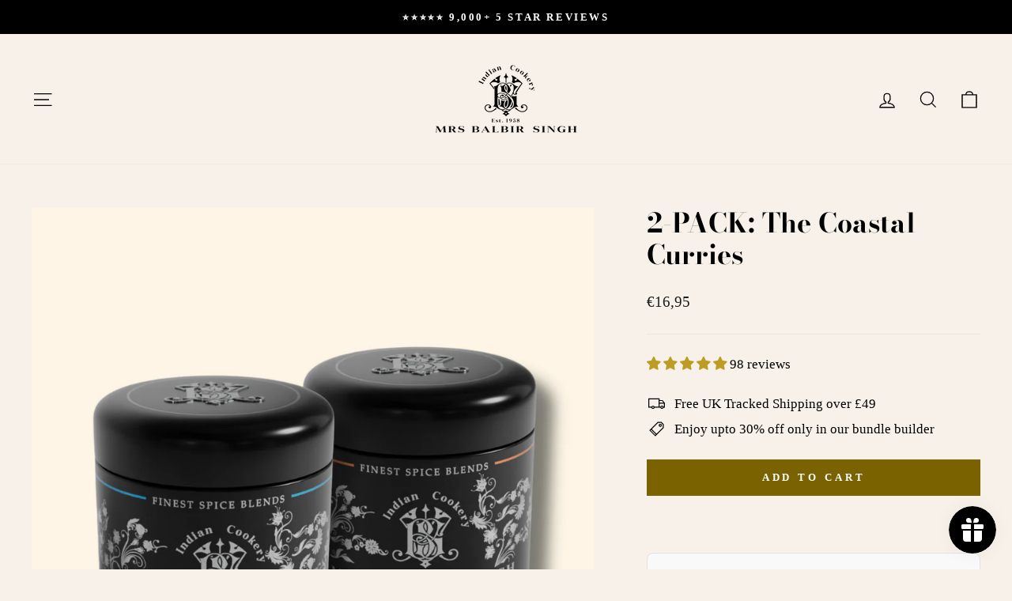

--- FILE ---
content_type: text/javascript
request_url: https://cdn.shopify.com/extensions/019bbd85-1664-7072-9035-118f33818fe6/spark-new-134/assets/ProductCardShimmer-BttJBD89.js
body_size: -44
content:
import{a as i,j as r}from"./theme-DM52sald.js";const c=({length:a})=>{const s=i(e=>e.config),{settings:{product_card_border_radius:t,product_card_image_border_radius:p}}=s;return r.jsx("div",{className:`${a>1?"spark-tw-min-w-[90%]":"spark-tw-w-full"} spark-tw-min-w-[304px] spark-tw-bg-[rgba(255,255,255,.25)] spark-tw-bottom-[16px] spark-tw-left-[5%] spark-tw-backdrop-blur-3xl spark-tw-py-[12px] spark-tw-pl-[12px] spark-tw-pr-[20px] spark-tw-h-[80px]`,style:{borderRadius:`${t}px`},children:r.jsxs("div",{className:"spark-tw-flex spark-tw-items-center spark-tw-justify-between spark-tw-w-full",children:[r.jsxs("div",{className:"spark-tw-flex spark-tw-items-center spark-tw-gap-3 spark-tw-flex-1",children:[r.jsxs("div",{className:"spark-tw-w-[56px] spark-tw-h-[56px]  spark-tw-bg-white/10 spark-tw-animate-shimmer",style:{borderRadius:`${p}px`},children:[" "," "]}),r.jsxs("div",{className:"spark-tw-flex spark-tw-flex-col spark-tw-gap-2",children:[r.jsx("div",{className:"spark-tw-h-4 spark-tw-w-[160px] spark-tw-rounded spark-tw-bg-gradient-to-r spark-tw-from-white/10 spark-tw-via-white/20 spark-tw-to-white/10 spark-tw-animate-shimmer",children:" "}),r.jsx("div",{className:"spark-tw-h-4 spark-tw-w-[120px] spark-tw-rounded spark-tw-bg-gradient-to-r spark-tw-from-white/10 spark-tw-via-white/20 spark-tw-to-white/10 spark-tw-animate-shimmer",children:" "})]})]}),r.jsx("div",{className:"spark-tw-h-[40px] spark-tw-w-[100px] spark-tw-rounded-full spark-tw-ml-4 spark-tw-bg-gradient-to-r spark-tw-from-white/10 spark-tw-via-white/20 spark-tw-to-white/10 spark-tw-animate-shimmer",children:" "})]})})},n=({length:a,variant:s="small"})=>{const t=i(k=>k.config),{settings:{product_card_border_radius:p,product_card_image_border_radius:e}}=t,w=(()=>{switch(s){case"big":return{wrapper:`${a>1?"spark-tw-min-w-[97%]":"spark-tw-w-full"} spark-tw-bg-[rgba(255,255,255,.25)] spark-tw-backdrop-blur-3xl spark-tw-py-[12px] spark-tw-pl-[12px] spark-tw-pr-[12px] spark-tw-h-[80px]`,image:"spark-tw-w-[56px] spark-tw-h-[56px]"};default:return{wrapper:"spark-tw-w-full spark-tw-bg-[rgba(255,255,255,.25)] spark-tw-backdrop-blur-3xl spark-tw-py-[8px] spark-tw-pl-[8px] spark-tw-pr-[8px] spark-tw-h-[60px]",image:"spark-tw-w-[44px] spark-tw-h-[44px]"}}})();return r.jsx("div",{className:w.wrapper,style:{borderRadius:`${p}px`},children:r.jsx("div",{className:"spark-tw-flex spark-tw-items-center spark-tw-justify-between spark-tw-w-full",children:r.jsxs("div",{className:"spark-tw-flex spark-tw-items-center spark-tw-gap-3 spark-tw-w-full",children:[r.jsxs("div",{className:`${w.image} spark-tw-bg-white/10 spark-tw-animate-shimmer`,style:{borderRadius:`${e}px`},children:[" "," "]}),r.jsxs("div",{className:"spark-tw-flex spark-tw-flex-col spark-tw-gap-[8px] spark-tw-flex-1",children:[r.jsx("div",{className:"spark-tw-h-4 spark-tw-w-full spark-tw-rounded spark-tw-bg-gradient-to-r spark-tw-from-white/10 spark-tw-via-white/20 spark-tw-to-white/10 spark-tw-animate-shimmer",children:" "}),r.jsx("div",{className:"spark-tw-h-4 spark-tw-w-[90%] spark-tw-rounded spark-tw-bg-gradient-to-r spark-tw-from-white/10 spark-tw-via-white/20 spark-tw-to-white/10 spark-tw-animate-shimmer",children:" "})]})]})})})},m=({length:a,variant:s="small"})=>{const t=i(k=>k.config),{settings:{product_card_border_radius:p,product_card_image_border_radius:e}}=t,w=(()=>{switch(s){case"big":return{wrapper:`${a>1?"spark-tw-min-w-[91%]":"spark-tw-w-full"} spark-tw-bg-white spark-tw-py-[12px] spark-tw-pl-[12px] spark-tw-pr-[12px] spark-tw-h-[80px] spark-tw-border-[rgba(0, 0, 0, 0.1)] spark-tw-border`,image:"spark-tw-w-[56px] spark-tw-h-[56px]"};default:return{wrapper:"spark-tw-w-full spark-tw-bg-white spark-tw-py-[8px] spark-tw-pl-[8px] spark-tw-pr-[8px] spark-tw-h-[60px] spark-tw-border-[rgba(0, 0, 0, 0.1)] spark-tw-border",image:"spark-tw-w-[44px] spark-tw-h-[44px]"}}})();return r.jsx("div",{className:w.wrapper,style:{borderRadius:`${p}px`},children:r.jsx("div",{className:"spark-tw-flex spark-tw-items-center spark-tw-justify-between spark-tw-w-full",children:r.jsxs("div",{className:"spark-tw-flex spark-tw-items-center spark-tw-gap-3 spark-tw-w-full",children:[r.jsxs("div",{className:`${w.image} spark-tw-bg-black/5 spark-tw-animate-shimmer`,style:{borderRadius:`${e}px`},children:[" "," "]}),r.jsxs("div",{className:"spark-tw-flex spark-tw-flex-col spark-tw-gap-[8px] spark-tw-flex-1",children:[r.jsx("div",{className:"spark-tw-h-4 spark-tw-w-full spark-tw-rounded spark-tw-bg-gradient-to-r spark-tw-from-black/5 spark-tw-via-black/10 spark-tw-to-black/5 spark-tw-animate-shimmer",children:" "}),r.jsx("div",{className:"spark-tw-h-4 spark-tw-w-[90%] spark-tw-rounded spark-tw-bg-gradient-to-r spark-tw-from-black/5 spark-tw-via-black/10 spark-tw-to-black/5 spark-tw-animate-shimmer",children:" "})]})]})})})};export{m as P,n as a,c as b};


--- FILE ---
content_type: text/javascript
request_url: https://cdn.shopify.com/extensions/019bbd85-1664-7072-9035-118f33818fe6/spark-new-134/assets/create-shadow-BdJU5I8Y.js
body_size: -187
content:
import{c as m,e as w}from"./swiper-react-C9qXzOq4.js";function u(r){const{effect:s,swiper:e,on:a,setTranslate:i,setTransition:t,overwriteParams:l,perspective:c,recreateShadows:d,getEffectParams:p}=r;a("beforeInit",()=>{if(e.params.effect!==s)return;e.classNames.push(`${e.params.containerModifierClass}${s}`),c&&c()&&e.classNames.push(`${e.params.containerModifierClass}3d`);const n=l?l():{};Object.assign(e.params,n),Object.assign(e.originalParams,n)}),a("setTranslate",()=>{e.params.effect===s&&i()}),a("setTransition",(n,f)=>{e.params.effect===s&&t(f)}),a("transitionEnd",()=>{if(e.params.effect===s&&d){if(!p||!p().slideShadows)return;e.slides.forEach(n=>{n.querySelectorAll(".swiper-slide-shadow-top, .swiper-slide-shadow-right, .swiper-slide-shadow-bottom, .swiper-slide-shadow-left").forEach(f=>f.remove())}),d()}});let o;a("virtualUpdate",()=>{e.params.effect===s&&(e.slides.length||(o=!0),requestAnimationFrame(()=>{o&&e.slides&&e.slides.length&&(i(),o=!1)}))})}function b(r,s){const e=m(s);return e!==s&&(e.style.backfaceVisibility="hidden",e.style["-webkit-backface-visibility"]="hidden"),e}function g(r,s,e){const a=`swiper-slide-shadow${e?`-${e}`:""}${r?` swiper-slide-shadow-${r}`:""}`,i=m(s);let t=i.querySelector(`.${a.split(" ").join(".")}`);return t||(t=w("div",a.split(" ")),i.append(t)),t}export{b as a,g as c,u as e};
